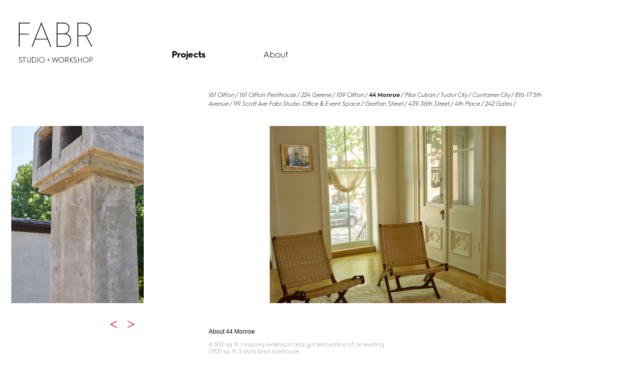

--- FILE ---
content_type: text/html
request_url: http://fabrstudio.com/projects/44monroe.html
body_size: 1015
content:
<!DOCTYPE html>
<html>
    <head>
        <title>FABR Projects</title>
        <meta http-equiv="Content-Type" content="text/html; charset=UTF-8">
        <script src="https://ajax.googleapis.com/ajax/libs/jquery/3.1.1/jquery.min.js"></script>      
        <script type="text/javascript" src ="../js/script.js"></script>
        <script type="text/javascript" src ="../js/slick.min.js"></script>
        <link rel="stylesheet" type="text/css" href="../css/slick.css"/>
        <link rel="stylesheet" type="text/css" href="../css/style.css"/>
    </head>
    <body>

    	<header class="pageHeader">
    		<div class="logo">
                <a href="../index.html">
                    <div class="fabr"><img src="../assets/FABR.png"></div>
                    <div class="offering"><img src="../assets/studioWorkshop.png"></div>
                </a>
            </div>
    		<div class="nav">
    			<div id="projects" class="active"><a href="../projects.html">Projects</a></div>
    			<div id="about"><a href="../about.html">About</a></div>
    			</div>
    		</div>
    	</header>
    	<section class="wrapper">
    		<section class="projList">
    			<ul>
    				<li><a class="nonActive" href="161clifton.html">161 Clifton</a></li>
    				<li><a class="nonActive" href="161cliftonph.html">161 Clifton Penthouse</a></li>
    				<li><a class="nonActive" href="224greene.html">224 Greene</a></li>
    				<li><a class="nonActive" href="109clifton.html">109 Clifton</a></li>
    				<li><a class="active" href="44monroe.html">44 Monroe</a></li>
    				<li><a class="nonActive" href="pilarcuban.html">Pilar Cuban</a></li>
    				<li><a class="nonActive" href="tudorcity.html">Tudor City</a></li>
    				<li><a class="nonActive" href="containercity.html">Container City</a></li>
    				<li><a class="nonActive" href="816175thave.html">816-17 5th Avenue</a></li>
    				<li><a class="nonActive" href="99scottave.html">99 Scott Ave Fabr Studio Office & Event Space</a></li>
    				<li><a class="nonActive" href="grattanstreet.html">Grattan Street</a></li>
    				<li><a class="nonActive" href="43936street.html">439 36th Street</a></li>
    				<li><a class="nonActive" href="4thplace.html">4th Place</a></li>
					<li><a class="nonActive" href="224gates.html">242 Gates</a></li>
    			</ul>
    		</section>
    		<section class="work">
    			<div class="workImages">
				    <div class="slide3"><img src="projectImgs/44monroe/11.jpg"></div>
    				<div class="slide3"><img src="projectImgs/44monroe/1.jpg"></div>
    				<div class="slide1"><img src="projectImgs/44monroe/2.jpg"></div>
    				<div class="slide1"><img src="projectImgs/44monroe/3.jpg"></div>
					<div class="slide3"><img src="projectImgs/44monroe/4.jpg"></div>
    				<div class="slide1"><img src="projectImgs/44monroe/5.jpg"></div>
    				<div class="slide1"><img src="projectImgs/44monroe/6.jpg"></div>
					<div class="slide2"><img src="projectImgs/44monroe/7.jpg"></div>
    				<div class="slide2"><img src="projectImgs/44monroe/8.jpg"></div>
    				<div class="slide1"><img src="projectImgs/44monroe/9.jpg"></div>
					<div class="slide3"><img src="projectImgs/44monroe/10.jpg"></div>
    			</div>
    		</section>
            <div class="arrowWrapper">
                    <div class="prevArrow"></div>
                    <div class="nextArrow"></div>
                </div>
    		<section class="projDesc">
    			<header>About 44 Monroe</header>
    			<p>A 600 sq. ft. masonry extension and gut renovation of an existing 1,800 sq. ft. 3-story brick rowhouse.</p>
    			<p>
    				Location: Clinton Hill, Brooklyn<br>
    				Completed: 2014
    			</p>
    		</section>
    	</section>
    </body>
</html>

--- FILE ---
content_type: text/css
request_url: http://fabrstudio.com/css/style.css
body_size: 1129
content:
@font-face {
  font-family: 'Hurme Bold';
  src: url("../assets/type/HurmeBold.otf") format("opentype"); }
@font-face {
  font-family: 'Hurme Semi Bold Oblique';
  src: url("../assets/type/HurmeSemiBoldObl.otf") format("opentype"); }
@font-face {
  font-family: 'Hurme Light';
  src: url("../assets/type/HurmeLight.otf") format("opentype"); }
@font-face {
  font-family: 'Hurme Light Oblique';
  src: url("../assets/type/HurmeLightObl.otf") format("opentype"); }
@font-face {
  font-family: 'Hurme Regular';
  src: url("../assets/type/HurmeRegular.otf") format("opentype"); }
@font-face {
  font-family: 'Hurme Thin';
  src: url("../assets/type/HurmeThin.otf") format("opentype"); }
body {
  margin: 3%;
  margin-right: 0 !important; }
  body .contactImage {
    z-index: -200;
    position: absolute;
    margin-left: -3%;
    bottom: 0;
    width: 100vw;
    height: 100%;
    overflow: hidden;
    background-image: url("../assets/contactImage_sm.png");
    background-size: cover; }
  body header.pageHeader {
    width: 100%;
    height: 15%;
    font-size: 18px;
    margin-top: 100px; }
    body header.pageHeader .logo {
      width: 25%;
      float: left;
      text-transform: uppercase;
      margin-top: -70px; }
      body header.pageHeader .logo img {
        max-width: 150px; }
      body header.pageHeader .logo .fabr {
        font-size: 72px; }
      body header.pageHeader .logo .offering {
        font-size: 16px; }
    body header.pageHeader .nav div {
      width: 15%;
      float: left;
      font-family: "Hurme Light", sans-serif; }
    body header.pageHeader .nav div.active {
      font-family: "Hurme Bold", sans-serif; }
    body header.pageHeader .nav #contact .contactVisible {
      font-weight: 100;
      width: 25%;
      float: right;
      margin-top: 22px;
      float: none;
      width: 500px; }
      body header.pageHeader .nav #contact .contactVisible span {
        font-weight: 400; }
      body header.pageHeader .nav #contact .contactVisible .social {
        width: 100%; }
        body header.pageHeader .nav #contact .contactVisible .social a img {
          width: 20px; }
  body section.wrapper {
    margin-top: 5%;
    width: 75%;
    height: 80% !important;
    float: right; }
    body section.wrapper section.projList {
      margin-bottom: 36px;
      height: 25%;
      font-family: "Hurme Light Oblique", sans-serif;
      margin-left: 75px; }
      body section.wrapper section.projList ul {
        padding: 0;
        margin: 0;
        font-size: 12px;
        width: 80%; }
        body section.wrapper section.projList ul li {
          list-style-type: none;
          display: inline;
          line-height: 18px; }
          body section.wrapper section.projList ul li .active {
            font-family: "Hurme Semi Bold Oblique", sans-serif; }
        body section.wrapper section.projList ul li::after {
          content: " /"; }
    body section.wrapper section.work {
      margin-bottom: 36px;
      position: relative;
      height: 50% !important;
      margin-left: -35%; }
      body section.wrapper section.work .workImages .slide1 {
        margin-right: 5vw; }
      body section.wrapper section.work .workImages .slide2 {
        margin-right: 10vw; }
      body section.wrapper section.work .workImages .slide3 {
        margin-right: 20vw; }
      body section.wrapper section.work .workImages div img {
        height: 50vh; }
      body section.wrapper section.work .homepage {
        margin-left: 25%; }
        body section.wrapper section.work .homepage .homepageSlide img {
          height: 60vh; }
    body section.wrapper div.arrowWrapper {
      width: 50px;
      height: 15px;
      margin-left: -125px; }
      body section.wrapper div.arrowWrapper .prevArrow {
        margin-right: 15px;
        width: 15px;
        height: 15px;
        display: inline-block;
        background-repeat: no-repeat;
        background-image: url("../assets/arrowL.png"); }
      body section.wrapper div.arrowWrapper .nextArrow {
        width: 15px;
        height: 15px;
        display: inline-block;
        background-repeat: no-repeat;
        background-image: url("../assets/arrowR.png"); }
      body section.wrapper div.arrowWrapper .prevArrow:hover, body section.wrapper div.arrowWrapper .nextArrow:hover {
        cursor: pointer; }
    body section.wrapper section.projDesc {
      height: 25%;
      width: 40%;
      font-family: "Hurme Thin", sans-serif;
      float: left;
      margin-left: 75px; }
      body section.wrapper section.projDesc header {
        font-size: 12px;
        font-family: "HurmeBold", sans-serif; }
      body section.wrapper section.projDesc p {
        font-size: 12px; }
    body section.wrapper section.aboutText {
      width: 80%;
      font-family: "Hurme Regular", sans-serif; }
      body section.wrapper section.aboutText .practice {
        margin-bottom: 72px; }

a:link {
  text-decoration: none;
  color: #000; }

a:visited {
  text-decoration: none;
  color: #000; }

/*# sourceMappingURL=style.css.map */


--- FILE ---
content_type: text/javascript
request_url: http://fabrstudio.com/js/script.js
body_size: 363
content:
$(document).ready(function() {
    $('.workImages').slick({
	  dots: false,
	  infinite: true,
	  speed: 300,
	  slidesToShow: 2,
	  slidesToScroll: 1,
	  variableWidth: true,
	  cssEase: 'linear',
	  swipe: true,
	  prevArrow: $('.prevArrow'),
	  nextArrow: $('.nextArrow')
	});

var cards = $(".homepageSlide");
for(var i = 0; i < cards.length; i++){
    var target = Math.floor(Math.random() * cards.length -1) + 1;
    var target2 = Math.floor(Math.random() * cards.length -1) +1;
    cards.eq(target).before(cards.eq(target2));
}

	$('.homepage').slick({
	  dots: false,
	  infinite: true,
	  // speed: 300,
	  fade: true,
	  slidesToShow: 1,
	  slidesToScroll: 1,
	  cssEase: 'linear',
	  swipe: true,
	  autoplay: true,
	  autoplaySpeed: 1500,
	  arrows: false
	});

});